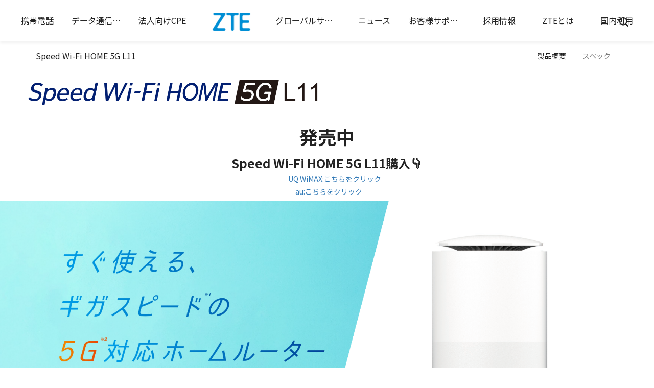

--- FILE ---
content_type: text/html; charset=UTF-8
request_url: https://www.ztedevices.com/jp/product/speed-wi-fi-home-5g-l11/
body_size: 5841
content:
<!DOCTYPE html>
<html lang="ja">

<head>
  <meta charset="utf-8">
  <meta http-equiv="X-UA-Compatible" content="IE=edge">
  <meta name="viewport" content="width=device-width, initial-scale=1">
  <link rel="author" href="http://www.wpme.cn" title="by wpme.cn" />
  <title>Speed Wi-Fi HOME 5G L11 &#8211; ZTE Device Japan</title>
<link rel="alternate" type="application/rss+xml" title="ZTE Device Japan &raquo; フィード" href="https://www.ztedevices.com/jp/feed/" />
<link rel="alternate" type="application/rss+xml" title="ZTE Device Japan &raquo; コメントフィード" href="https://www.ztedevices.com/jp/comments/feed/" />
<link rel='stylesheet' id='wp-block-library-css'  href='https://www.ztedevices.com/jp/wp-includes/css/dist/block-library/style.min.css?ver=5.3.17' type='text/css' media='all' />
<link rel="canonical" href="https://www.ztedevices.com/jp/product/speed-wi-fi-home-5g-l11/" />
<link rel='stylesheet' href='https://fonts.googleapis.com/css?family=Noto+Sans+JP:400,700&display=swap'><style>body{font-family: 'Noto Sans JP', sans-serif !important;}.videonewstab li:last-child {display:none !important;}#navbar1 .navpro li:last-child img{max-height:120px}</style><style type="text/css">.recentcomments a{display:inline !important;padding:0 !important;margin:0 !important;}</style>
  <meta name="keywords" content="">
  <meta name="description" content="">
    <link href="https://www.ztedevices.com/jp/wp-content/themes/zte/public/css/bootstrap-3.3.7.css" rel="stylesheet">
  <link rel="stylesheet" type="text/css" href="https://www.ztedevices.com/jp/wp-content/themes/zte/public/css/animate.min.css" />
  <link href="https://www.ztedevices.com/jp/wp-content/themes/zte/public/css/style.css" rel="stylesheet">
  <link href="https://www.ztedevices.com/jp/wp-content/themes/zte/public/css/qx.min.css?v=2344" rel="stylesheet">
  <link href="https://www.ztedevices.com/jp/wp-content/themes/zte/public/css/responsive.css?v=8355" rel="stylesheet">
      <!-- Global site tag (gtag.js) - Google Analytics -->
<script async src="https://www.googletagmanager.com/gtag/js?id=UA-168930285-8"></script>
<script>
  window.dataLayer = window.dataLayer || [];
  function gtag(){dataLayer.push(arguments);}
  gtag('js', new Date());

  gtag('config', 'UA-168930285-8');
</script>

</head>

<body class="product-template-default single single-product postid-2537 elementor-default">
  
    <div class="header">
		<nav class="navbar navbar-default navbar-fixed-top">
		<div class="weblogo">
			<a href="https://www.ztedevices.com/jp"><img src="https://oss.ztedevices.com/prod/jp/2020/07/20200708701.png"/></a>
		</div>
		<div class="container-fluid">
			<div class="navbar-header">
				<button type="button" class="navbar-toggle" data-toggle="collapse" data-target="#navbar1" aria-expanded="false" aria-controls="navbar">
					<span class="sr-only">メニュー</span>
					<span class="icon-bar"></span>
					<span class="icon-bar"></span>
					<span class="icon-bar"></span>
				</button>
			</div>
			<div id="navbar1" class="navbar-collapse collapse">
				<ul class="nav navbar-nav left">
					<li class="dropdown navpro lv1">
						<a href="https://www.ztedevices.com/jp/products/smart-phone" class="dropdown-toggle" data-toggle="dropdown" role="button" aria-haspopup="true" aria-expanded="false">
							<span>携帯電話</span>
						</a>
						<ul class="dropdown-menu subpro">
																							<li>
									<a href="https://www.ztedevices.com/jp/product/anshinfamily/">
										<div class="img">
											<img src="https://oss.ztedevices.com/prod/jp/2024/01/20240122353.png_product.thumb"/>
										</div>
										<h4>あんしんファミリースマホ</h4>
									</a>
								</li>
																							<li>
									<a href="https://www.ztedevices.com/jp/product/kidsphone4/">
										<div class="img">
											<img src="https://oss.ztedevices.com/prod/jp/2026/01/20260126521.png_product.thumb"/>
										</div>
										<h4>キッズフォン４</h4>
									</a>
								</li>
														<li>
								<a href="https://www.ztedevices.com/jp/products/smart-phone">
									<div class="img">
										<img src="https://www.ztedevices.com/jp/wp-content/themes/zte/public/images/navpro-05.png"/>
									</div>
									<h4>すべての携帯電話を見る</h4>
								</a>
							</li>
						</ul>
					</li>
					<li class="dropdown navpro lv1">
						<a href="https://www.ztedevices.com/jp/products/mobile-internet" class="dropdown-toggle" data-toggle="dropdown" role="button" aria-haspopup="true" aria-expanded="false">
							<span>データ通信端末</span>
						</a>

						<ul class="dropdown-menu subpro">
															<li>
									<a href="https://www.ztedevices.com/jp/product/pocket-wifi-5g-a501zt/">
										<div class="img">
											<img src="https://oss.ztedevices.com/prod/jp/2025/09/20250916106.png"/>
										</div>
										<h4>Pocket wifi 5G-A501ZT</h4>
									</a>
								</li>
															<li>
									<a href="https://www.ztedevices.com/jp/product/zte-sora-ax3000/">
										<div class="img">
											<img src="https://oss.ztedevices.com/prod/jp/2025/06/20250609435.png"/>
										</div>
										<h4>ZTE Sora AX3000</h4>
									</a>
								</li>
														<li>
								<a href="https://www.ztedevices.com/jp/products/mobile-internet">
									<div class="img">
										<img src="https://www.ztedevices.com/jp/wp-content/themes/zte/public/images/wireless-03.png"/>
									</div>
									<h4>他の製品</h4>
								</a>
							</li>
						</ul>
					</li>
																							
																		<li class="dropdown navpro lv1">
								<a href="" class="dropdown-toggle" data-toggle="dropdown" role="button" aria-haspopup="true" aria-expanded="false">
									<span >法人向けCPE</span>
								</a>

								<ul class="dropdown-menu subpro">
																			<li>
											<a href="https://www.ztedevices.com/jp/product/h8648p/">
																									<div class="img">
														<img src="https://oss.ztedevices.com/prod/jp/2023/09/20230908386.png"/>
													</div>
																								<h4>H8648P</h4>
											</a>
										</li>
																			<li>
											<a href="https://www.ztedevices.com/jp/product/onf-f2886q/">
																									<div class="img">
														<img src="https://oss.ztedevices.com/prod/jp/2023/09/20230908937.png"/>
													</div>
																								<h4>ONU　F2886Q</h4>
											</a>
										</li>
																			<li>
											<a href="https://www.ztedevices.com/jp/product/onu-f5648/">
																									<div class="img">
														<img src="https://oss.ztedevices.com/prod/jp/2023/08/20230829229.png"/>
													</div>
																								<h4>ONU F5648</h4>
											</a>
										</li>
																			<li>
											<a href="https://www.ztedevices.com/jp/product/mc888-pro/">
																									<div class="img">
														<img src="https://oss.ztedevices.com/prod/jp/2024/07/20240702357.png"/>
													</div>
																								<h4>MC888 Pro</h4>
											</a>
										</li>
																										</ul>
							</li>
																<li class="logo">
						<a class="navbar-brand" href="https://www.ztedevices.com/jp"><img src="https://oss.ztedevices.com/prod/jp/2020/07/20200708701.png"/></a>
					</li>
																		<li class="lv1">
								<a href="https://www.zte.com.cn/global/">
									<span >グローバルサイト</span>
								</a>
							</li>
																								<li class="lv1">
								<a href="https://www.ztedevices.com/jp/news/">
									<span >ニュース</span>
								</a>
							</li>
																								<li class="lv1">
								<a href="https://www.ztedevices.com/jp/ztesupport/">
									<span >お客様サポート</span>
								</a>
							</li>
																								<li class="lv1">
								<a href="https://www.ztedevices.com/jp/about_zte/hr/">
									<span >採用情報</span>
								</a>
							</li>
																								<li class="lv1">
								<a href="https://www.ztedevices.com/jp/about_zte/">
									<span >ZTEとは</span>
								</a>
							</li>
																								<li class="lv1">
								<a href="https://www.ztedevices.com/jp/about-domestic-use/">
									<span >国内利用</span>
								</a>
							</li>
															</ul>
			</div>
			<!-- navbar -->
			<div id="navbar2" class="navbar-collapse">
				<a class="navbar-brand left-absolute" href="#"><img src="https://oss.ztedevices.com/prod/jp/2020/07/20200708701.png"/></a>
				<div class="navbar-form">
					<div class="form-group">
						<input type="text" class="form-control txt" placeholder="キーワード"/>
					</div>
					<button type="button" class="btn btn-default closesearch"></button>
					<div class="formkeys">
						<ul class="list-unstyled" id="search_results">
													</ul>
					</div>
				</div>
			</div>
			<!-- //navbar -->
			<ul class="nav navbar-right navbar-nav right">
				<li>
					<a href="javascript:;" class="opensearch"><img src="https://www.ztedevices.com/jp/wp-content/themes/zte/public/images/icon-search.png"/></a>
				</li>
			</ul>
		</div>
	</nav>
</div>
    <div class="prosubnav">
	<div class="container">
		<div class="row">
			<div class="col-md-5 col-sm-5">
				<div class="txt">Speed Wi-Fi HOME 5G L11</div>
			</div>
			<div class="col-md-7 col-sm-7">
				<ul class="nav nav-pills">
					<li role="presentation" class="dropdown active scrolllink">
						<a href="#prod01" role="button" aria-haspopup="true" aria-expanded="false">
							製品概要
						</a>
					</li>
										<li role="presentation" class="dropdown scrolllink">
						<a href="#prod13" role="button" aria-haspopup="true" aria-expanded="false">
							スペック
						</a>
					</li>
									</ul>
			</div>
		</div>
	</div>
</div>
<div id="prod01">
	<p style="text-align: left"><a href="https://oss.ztedevices.com/prod/jp/2021/05/20210531987.png"><img src="https://oss.ztedevices.com/prod/jp/2021/05/20210531987.png" alt="" width="681" height="96" /></a></p>
<h1 style="text-align: center"><strong>発売中</strong></h1>
<h3 style="text-align: center"><strong>Speed Wi-Fi HOME 5G L11購入👇</strong></h3>
<h5 style="text-align: center"><a href="https://shop.uqwimax.jp/detail/9/?_gl=1*1t9lu8k*_gcl_dc*R0NMLjE2MjM2NTAyMjAuQ0pxV3RiUzRsdkVDRlFaYWxnb2R1ZllCVmc.&amp;_ga=2.202829457.1406287391.1624253192-285680593.1622798185">          UQ WiMAX</a><a href="https://shop.uqwimax.jp/detail/9/?_gl=1*1t9lu8k*_gcl_dc*R0NMLjE2MjM2NTAyMjAuQ0pxV3RiUzRsdkVDRlFaYWxnb2R1ZllCVmc.&amp;_ga=2.202829457.1406287391.1624253192-285680593.1622798185">:こちらをクリック</a></h5>
<h5 style="text-align: center">  <a href="https://online-yoyaku.au.com/?notop&amp;GOODS_STK_NO=ZTR01SWA&amp;receiveKind=0">au:こちらをクリック</a></h5>
<p style="text-align: center"><a href="https://oss.ztedevices.com/prod/jp/2021/06/20210603125.png"><img class="aligncenter" src="https://oss.ztedevices.com/prod/jp/2021/06/20210603125.png" alt="" width="3507" height="2138" /></a></p>
<p><a href="https://oss.ztedevices.com/prod/jp/2021/06/20210603377.png"><img class="aligncenter" src="https://oss.ztedevices.com/prod/jp/2021/06/20210603377.png" alt="" width="3507" height="1894" /></a></p>
<p><a href="https://oss.ztedevices.com/prod/jp/2021/06/20210602603.png"><img class="aligncenter" src="https://oss.ztedevices.com/prod/jp/2021/06/20210602603.png" alt="" width="3507" height="2138" /></a></p>
<p><a href="https://oss.ztedevices.com/prod/jp/2021/06/2021060321.png"><img class="aligncenter size-full wp-image-2677" src="https://oss.ztedevices.com/prod/jp/2021/06/2021060321.png" alt="" width="3507" height="2132" /></a></p>
<p><a href="https://oss.ztedevices.com/prod/jp/2021/06/20210603391.png"><img class="aligncenter wp-image-2653 size-full" src="https://oss.ztedevices.com/prod/jp/2021/06/20210603391.png" alt="" width="3507" height="2132" /></a></p>
<p><a href="https://oss.ztedevices.com/prod/jp/2021/06/20210603119.png"><img class="aligncenter wp-image-2621 size-full" src="https://oss.ztedevices.com/prod/jp/2021/06/20210603119.png" alt="" width="3507" height="1518" /></a></p>
<p><a href="https://oss.ztedevices.com/prod/jp/2021/06/20210603983.png"><img class="aligncenter" src="https://oss.ztedevices.com/prod/jp/2021/06/20210603983.png" alt="" width="3507" height="1423" /></a></p>
<p><a href="https://oss.ztedevices.com/prod/jp/2021/06/2021060275.png"><img class="aligncenter" src="https://oss.ztedevices.com/prod/jp/2021/06/2021060275.png" alt="" width="3507" height="2132" /></a></p>
<p><a href="https://oss.ztedevices.com/prod/jp/2021/06/20210602528.png"><img class="aligncenter" src="https://oss.ztedevices.com/prod/jp/2021/06/20210602528.png" alt="" width="3507" height="2132" /></a></p>
<h6 style="text-align: left"></h6>
<h6></h6>
<h6><a href="https://oss.ztedevices.com/prod/jp/2021/12/2021121470.jpg"><img class="aligncenter wp-image-3085 size-full" src="https://oss.ztedevices.com/prod/jp/2021/12/2021121470.jpg" alt="" width="1413" height="322" /></a></h6>
<h6></h6>
<h6>注１)Microsoft社のサポートが終了したOSは、対象外とさせていただきます。</h6>
<h6>※1:接続機器使用時の通信速度は、<br />
お客さまの通信環境ち規格により異なります。<br />
LANケーブル接続時は受信最大1,000Mbps、<br />
Wi-Fi接続時（Wi-Fi6 5GHz帯の場合）は受信最大1,201Mbpsです。</h6>
<h6>※6:一部エリアで提供。</h6>
<h6>※7:通信速度は、送受信時の技術規格上の最大値であり、<br />
実際の通信速度を示すものではありません。<br />
ベストエフォート方式による提供となり、実際の通信速度は、<br />
通信環境やネットワークの混雑状況に応じて変化します。<br />
通信速度は、今後、速度低下も含め、変更となる場合があります。</h6>
<h6>※8:ホームルータと接続機器のWi-Fi接続を表しています。</h6>

</div>
<div class="prod13" id="prod13">
	<div class="container">

		
	</div>
</div>
    <div class="footer">
	<div class="container footer-menu">
		<div class="row">
							<div class="col-md-2 col-xs-6">
					<div class="footnav">
						<dl>
							<dt>携帯電話</dt>
																								<dd>
										<a target="" href="https://www.ztedevices.com/jp/product/libero-5giv/">Libero 5G Ⅳ</a>
									</dd>
																	<dd>
										<a target="" href="https://www.ztedevices.com/jp/product/kidsphone3/">キッズフォン3</a>
									</dd>
																					</dl>
					</div>
				</div>
							<div class="col-md-2 col-xs-6">
					<div class="footnav">
						<dl>
							<dt>データ通信端末</dt>
																								<dd>
										<a target="" href="https://www.ztedevices.com/jp/product/speed-wi-fi-home-5g-l13/">Speed Wi-Fi HOME 5G L13</a>
									</dd>
																	<dd>
										<a target="" href="https://www.ztedevices.com/jp/product/nubia-pad-3d/">nubia Pad 3D</a>
									</dd>
																					</dl>
					</div>
				</div>
							<div class="col-md-2 col-xs-6">
					<div class="footnav">
						<dl>
							<dt>ニュース</dt>
																								<dd>
										<a target="" href="https://www.ztedevices.com/jp/news/">ニュースセンター</a>
									</dd>
																					</dl>
					</div>
				</div>
							<div class="col-md-2 col-xs-6">
					<div class="footnav">
						<dl>
							<dt>お客様サポート</dt>
																								<dd>
										<a target="" href="https://www.ztedevices.com/jp/701zt/">キッズフォン関連情報</a>
									</dd>
																	<dd>
										<a target="" href="https://www.ztedevices.com/jp/602zt/">Libero2関連情報</a>
									</dd>
																	<dd>
										<a target="" href="https://www.ztedevices.com/jp/softbank-a002zt-device-driver/">A002ZTドライバ ダウンロード</a>
									</dd>
																	<dd>
										<a target="" href="https://www.ztedevices.com/jp/ztesupport/zte-a1-ztg01-update/">ZTE a1 ZTG01 アップデート情報</a>
									</dd>
																					</dl>
					</div>
				</div>
							<div class="col-md-2 col-xs-6">
					<div class="footnav">
						<dl>
							<dt>ZTEとは</dt>
																								<dd>
										<a target="" href="https://www.ztedevices.com/jp/about_zte/">企業情報</a>
									</dd>
																	<dd>
										<a target="" href="https://www.ztedevices.com/jp/about_zte/hr/">採用情報</a>
									</dd>
																	<dd>
										<a target="" href="https://www.ztedevices.com/jp/application-method/">応募方法</a>
									</dd>
																					</dl>
					</div>
				</div>
								</div>
	</div>
</div>
<div class="copyright">
	<div class="container">
		<div class="row">
			<div class="col-md-8">
				<div class="left">
					<p>© 2021-2025 ZTE Corporation and ZTE Japan. All right reserved.</p>

				</div>
			</div>
			<div class="col-md-4">
				<div class="right">

										<a href="https://www.ztedevices.com/jp/" class="lang">Japan - 日本語</a>
				</div>
			</div>
		</div>
	</div>
</div>
<div class="gotop"></div>
      <script src="https://www.ztedevices.com/jp/wp-content/themes/zte/public/js2/jq_boot_wow_comm.js" type="text/javascript" charset="utf-8"></script>
  <script>
    jQuery(document).ready(function ($) {
      var menuTop = $('.header .menu-top');
      var navbar = $('.header .navbar');
      var inner_height = 0;
      if (menuTop.length > 0) {
        inner_height += parseFloat(menuTop.height());
      }
      if (navbar.length > 0) {
        inner_height += parseFloat(navbar.height());
      }
      console.log(inner_height);
      if (inner_height) {
        $('body > .header').height(inner_height);
      }
    });
    var last;
    $('#navbar2 .navbar-form .txt').keyup(function (event) {
      var txt = $(this).val();
      var html = '';
      last = event.timeStamp;
      setTimeout(function () {
        if (last - event.timeStamp == 0) {
          $.ajax({
            type: "POST", //通常会用到两种：GET,POST。默认是：GET
            url: "https://www.ztedevices.com/jp/wp-admin/admin-ajax.php", //(默认: 当前页地址) 发送请求的地址
            data: {
              action: 'seach_product',
              keywords: txt
            },
            dataType: "json", //预期服务器返回的数据类型。
            beforeSend: function () {
              if (!$('#loading').length) {
                $('#search_results').prepend('<li id="loading"><div class="loading"><span></span></div></li>');
              }
            }, //发送请求
            success: function (data) {
              $('#search_results #loading').hide();
              if (data != null) {
                $.each(data, function (i, item) {
                  html += '<li><a href="' + item.link + '">' + item.title + '</a></li>';
                });
                $('#search_results').html('').html(html);
              } else {
                $('#search_results').html('<li><div style="padding-left:30px">関連製品が見つかりません。</div></li>');
              }
            }
          });
          console.log(html);
        }
      }, 1000);
    });
  </script>
    <script>
    jQuery(document).ready(function ($) {
      if ($(window).width() < 768) {
        if ($(".container table")) {
          $(".container table").each(function () {
            var tb = $(this).prop("outerHTML");
            $(this).after('<div class="table-responsive">' + tb + '</div>');
            $(this).remove();
          })
        }
        $('.dropdown .dropdown-toggle').click(function () {
          $(this).parent().toggleClass('open');
          return false;
        })
      }
    });
  </script>
    
<link rel="stylesheet" type="text/css" href="https://www.ztedevices.com/jp/wp-content/themes/zte/public/css/swiper-4.5.min.css" />
<script src="https://www.ztedevices.com/jp/wp-content/themes/zte/public/js/swiper-4.5.min.js" type="text/javascript" charset="utf-8"></script>
<script type="text/javascript">
	//吸顶
	$(window).scroll(function (e) {
		p = $(this).scrollTop();

		if (p > 80) {
			$('.prosubnav').addClass('prosubnavfixed');
		} else {
			$('.prosubnav').removeClass('prosubnavfixed');
		}
		setTimeout(function () {
			t = p;
		}, 0);
	});

	//锚点
	$('.prosubnav li.scrolllink').each(function () {
		var obj = $(this);
		obj.find('a').click(function () {
			$('html,body').animate({
				'scrollTop': $($(this).attr('href')).offset().top
			});
			obj.addClass('active').siblings().removeClass('active');
			return false;
		})
	})


	var swiper = new Swiper('.swiper-container', {
		slidesPerView: 1,
		slidesPerGroup: 1,
		//autoplay:3000,
		speed: 300,
		autoplay: false,
		//		  autoplay : {
		//		    delay:3000
		//		  },
		spaceBetween: 20,
		pagination: {
			el: '.swiper-pagination',
			//type: 'fraction',
			clickable: true,
		},
		navigation: {
			nextEl: '.swiper-button-next',
			prevEl: '.swiper-button-prev',
		},
		//paginationType: 'fraction', //缺省是原点
		breakpoints: {
			768: {
				//		      slidesPerView: 1,
				//		      spaceBetween: 15
			}
		}
	});
	$("#prod01 p").find('img').parent().css("margin-bottom", 0);
	$("#prod01").find('img').attr('onclick', 'return false');
</script>
  
  
</body>

</html>

</html>

--- FILE ---
content_type: text/css
request_url: https://www.ztedevices.com/jp/wp-content/themes/zte/public/css/qx.min.css?v=2344
body_size: 1739
content:
img.aligncenter{margin-left:auto;margin-right:auto;display:block}img.alignright{float:right;clear:both}.loading{width:150px;height:8px;border-radius:4px;margin:0 auto;position:relative;background:#add8e6;overflow:hidden}.loading span{display:block;width:100%;height:100%;border-radius:3px;background:#2490d7;-webkit-animation:changePosition 4s linear infinite;animation:changePosition 4s linear infinite}#navbar1 li>a img{max-width:140px}@-webkit-keyframes changePosition{0%{-webkit-transform:translate(-150px);transform:translate(-150px)}50%{-webkit-transform:translate(0);transform:translate(0)}100%{-webkit-transform:translate(150px);transform:translate(150px)}}@keyframes changePosition{0%{-webkit-transform:translate(-150px);transform:translate(-150px)}50%{-webkit-transform:translate(0);transform:translate(0)}100%{-webkit-transform:translate(150px);transform:translate(150px)}}.statetable table{margin-top:0;width:100%}.cookies_tips{z-index:4000 !important;position:fixed !important;bottom:0;left:0;width:100%;color:#fff;line-height:2;background-color:#3b4045 !important;text-align:center}.cookies_tips .row{display:-webkit-box;display:-ms-flexbox;display:flex;padding:15px;-ms-flex-line-pack:justify;align-content:space-between;position:relative;-ms-flex-wrap:nowrap;flex-wrap:nowrap}.cookies_tips .row p{margin:0}.cookies_tips .msg{width:100%}.cookies_tips .link{margin-left:20px;text-align:left;width:30%}.cookies_tips .link a{color:#fff;display:block;line-height:15px;padding-bottom:8px}.cookies_tips .link a:hover{color:#999 !important}.cookies_tips .link img{width:15px;margin-right:10px;float:left}.mapresult .body .row{margin-bottom:20px}.prosubnav .btn-group img{width:28px;height:auto;margin-right:10px}.footer .footer-menu .row{display:-webkit-box;display:-ms-flexbox;display:flex;-ms-flex-wrap:nowrap;flex-wrap:nowrap;-webkit-box-pack:justify;-ms-flex-pack:justify;justify-content:space-between}#navbar2 .navbar-brand img{height:35px;width:auto}@media(max-width: 992px){.footer .footer-menu .row{display:block !important}.footer .footer-menu .row dl{margin-bottom:40px}.footer .footer-menu .row dl dd{margin-top:10px}.servtype .body .pop-pic{width:100px}.cookies_tips .row{-ms-flex-wrap:wrap;flex-wrap:wrap}.cookies_tips .row .link{width:100%;text-align:center}.cookies_tips .row .link a{display:inline-block;margin-right:10px}}.servtype .body ul{display:-webkit-box;display:-ms-flexbox;display:flex;-ms-flex-wrap:wrap;flex-wrap:wrap;-webkit-box-pack:center;-ms-flex-pack:center;justify-content:center;-webkit-box-align:center;-ms-flex-align:center;align-items:center}.servtype .body .pop-pic{display:none;position:absolute;left:50%;top:50%;-webkit-transform:translate(-50%, -50%);-ms-transform:translate(-50%, -50%);transform:translate(-50%, -50%);background:#fff}.servtype .body a{position:relative}.servtype .body a:hover .pop-pic{display:block;padding:5px}.servtype .body .block_pic_link{display:-webkit-box;display:-ms-flexbox;display:flex;-webkit-box-pack:center;-ms-flex-pack:center;justify-content:center}.servtype .body .block_pic_link img{max-width:100px;margin-bottom:15px}.prolist .row{display:grid;grid-template-columns:repeat(4, 1fr);gap:20px;max-width:1560px;margin:0 auto}@media(max-width: 1025px){.prolist .row{grid-template-columns:repeat(3, 1fr)}}@media(max-width: 768px){.prolist .row{grid-template-columns:repeat(2, 1fr);gap:10px}}.prolist .row::before,.prolist .row::after{display:none}.prolist .row>.item{padding:0}.prolist .row>.item .img img{height:auto;max-height:380px;width:auto}.proitem{position:relative;padding-bottom:75px;height:100%;margin-bottom:0}.proitem .imgmeta span:after{display:none}.proitem .imgmeta span i{width:14px;height:14px;position:absolute;left:50%;margin-left:-7px;top:50%;margin-top:-7px;background:#cecece;border-radius:14px}.proitem .foot{position:absolute;left:0;bottom:0;width:100%;margin:0;display:-webkit-box;display:-ms-flexbox;display:flex;-ms-flex-line-pack:justify;align-content:space-between}.proitem .foot>.btn,.proitem .foot .btn-group{width:100%}.proitem .foot .dropdown-menu img{width:28px}#prod01 .wp-block-image{margin-bottom:0}.selectpicker.dropdown-menu>li>a{white-space:normal}#id_select{width:100%}.navbar-fixed-top{top:inherit}.menu-top{border-bottom:1px solid #eee;line-height:36px;text-align:left;overflow:hidden;white-space:nowrap}.menu-top a{color:#333;font-size:14px;padding:0 0 0 15px;line-height:38px}@media(max-width: 640px){.menu-top a{padding:0 5px}}.menu-top a:first-child{display:inline-block;padding:0 15px;background:#2492d8;color:#fff !important}.menu-top a:hover{color:#2492d8}.menu-top .menulist{display:-webkit-box;display:-ms-flexbox;display:flex;-webkit-box-align:center;-ms-flex-align:center;align-items:center;overflow:hidden}@media(max-width: 640px){.menu-top .menulist{-webkit-box-pack:justify;-ms-flex-pack:justify;justify-content:space-between}}#navbar1 .navbar-nav{height:80px;display:-webkit-box;display:-ms-flexbox;display:flex;-webkit-box-pack:center;-ms-flex-pack:center;justify-content:center;-webkit-box-align:center;-ms-flex-align:center;align-items:center}#navbar1 .navbar-nav a{padding:10px 0}#navbar1 .navbar-nav a span{display:block;line-height:60px;white-space:nowrap;overflow:hidden;text-overflow:ellipsis}#navbar1 .navbar-nav .lv1>a{height:80px}#navbar1 .navbar-brand{padding-top:10px !important;padding-bottom:10px !important;max-height:50px}@media(max-width: 768px){#navbar1 .navbar-nav>li{position:relative}#navbar1 .navbar-nav>li>a{padding-left:10px !important;padding-right:10px !important;height:auto !important;line-height:unset !important}#navbar1 .navbar-nav>li.dropdown:before{-webkit-transition:all .3s;transition:all .3s;position:absolute;right:0;top:0;background:url(../images/icon-arrow-up.png) no-repeat center;width:50px;content:"";height:50px}#navbar1 .navbar-nav>li.dropdown.open:before{-webkit-transform:rotate(180deg);-ms-transform:rotate(180deg);transform:rotate(180deg)}}/*# sourceMappingURL=qx.min.css.map */